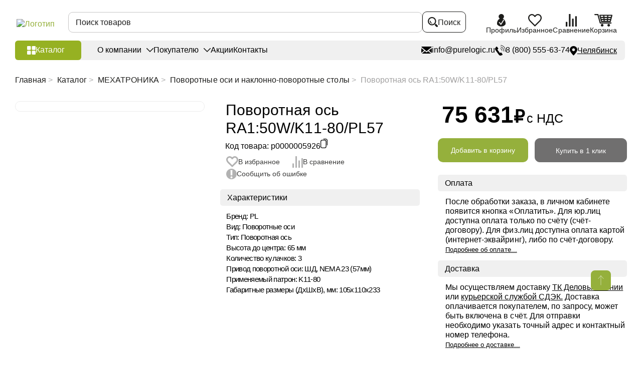

--- FILE ---
content_type: image/svg+xml
request_url: https://chelyabinsk.purelogic.ru/upload/uf/b83/jrtcgvtucc2jdd8q8msx228vde94s8f1/%D0%9C%D0%B5%D1%85%D0%B0%D0%BD%D0%B8%D0%BA%D0%B0V1_white-01.svg
body_size: 1003
content:
<svg id="Слой_1" data-name="Слой 1" xmlns="http://www.w3.org/2000/svg" viewBox="0 0 50 38"><defs><style>.cls-1{fill:none;}.cls-1,.cls-2{stroke:#fff;stroke-miterlimit:10;}.cls-2{fill:#fff;}</style></defs><circle class="cls-1" cx="25" cy="19" r="15.41"/><path class="cls-2" d="M25,11.57A7.43,7.43,0,1,0,32.44,19,7.43,7.43,0,0,0,25,11.57Zm0,12.09A4.66,4.66,0,1,1,29.66,19,4.66,4.66,0,0,1,25,23.66Z"/><path class="cls-1" d="M29.66,19A4.66,4.66,0,1,1,25,14.34,4.66,4.66,0,0,1,29.66,19Z"/><circle class="cls-1" cx="25" cy="19" r="12.98"/><path class="cls-1" d="M29.66,19A4.66,4.66,0,1,1,25,14.34,4.66,4.66,0,0,1,29.66,19Z"/><circle class="cls-1" cx="25" cy="8.8" r="2.77"/><circle class="cls-1" cx="32.27" cy="11.83" r="2.77"/><circle class="cls-1" cx="35.21" cy="18.99" r="2.77"/><circle class="cls-1" cx="32.28" cy="26.2" r="2.77"/><circle class="cls-1" cx="25.14" cy="29.2" r="2.77"/><circle class="cls-1" cx="17.84" cy="26.26" r="2.77"/><circle class="cls-1" cx="14.8" cy="18.99" r="2.77"/><circle class="cls-1" cx="17.83" cy="11.71" r="2.77"/></svg>